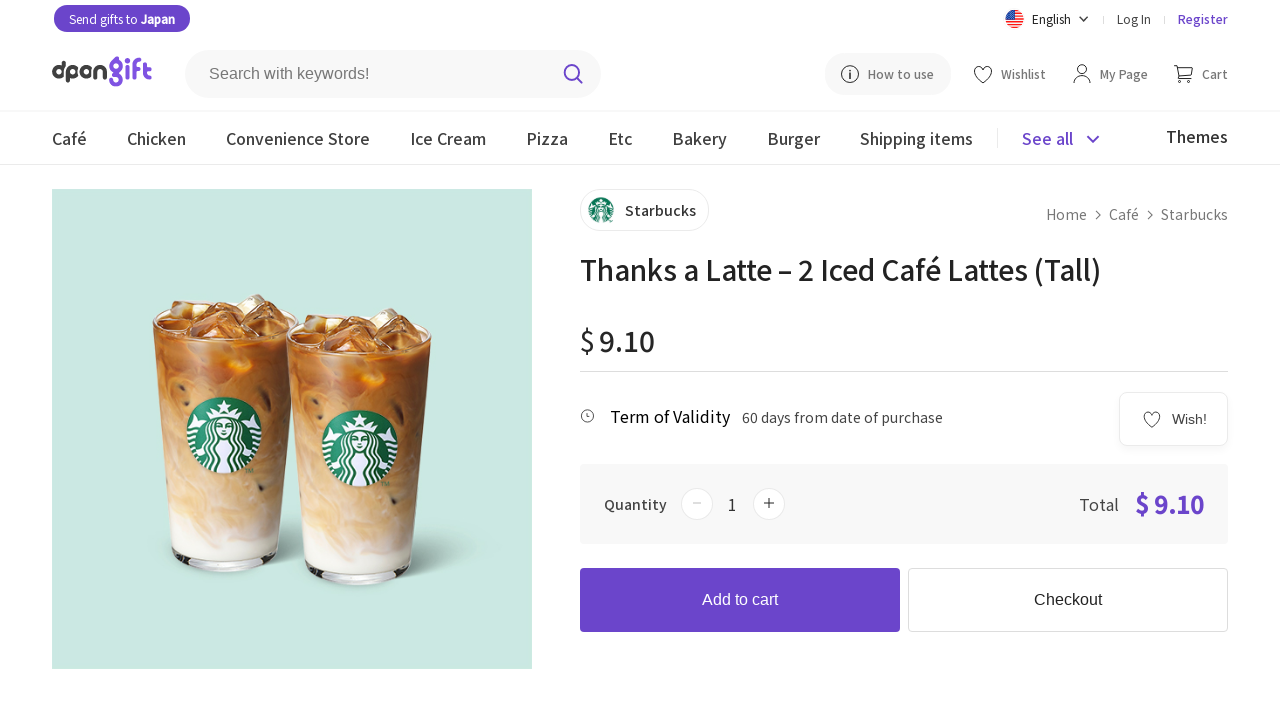

--- FILE ---
content_type: text/html; charset=utf-8
request_url: https://dpon.gift/en/shops/merchandise/3726/thanks-latte-set/
body_size: 13444
content:


<!DOCTYPE html>

<html lang="en">
<head>
  
  
    
      <!-- Google Tag Manager -->
      <script>(function(w,d,s,l,i){w[l]=w[l]||[];w[l].push({'gtm.start':
          new Date().getTime(),event:'gtm.js'});var f=d.getElementsByTagName(s)[0],
        j=d.createElement(s),dl=l!='dataLayer'?'&l='+l:'';j.async=true;j.src=
        'https://www.googletagmanager.com/gtm.js?id='+i+dl;f.parentNode.insertBefore(j,f);
      })(window,document,'script','dataLayer','GTM-N5DBMJ2');</script>
      <!-- End Google Tag Manager -->
    
    
    
  <script>
    window.dataLayer = window.dataLayer || [];

    dataLayer.push({
      "event": "view_item",
      "ecommerce": {
          "currency": "USD",
          "items": [{
              "item_id": "3726",
              "item_name": "Thanks a Latte – 2 Iced Café Lattes (Tall)",
              "item_brand": "Starbucks",
              "price": "9.10",
              "item_category": "cafe"
          }]
      }
    });


    // Add to cart
    function addToCart() {
      dataLayer.push({
        "event": "add_to_cart",
          "ecommerce": {
              "items": [{
                  "currency": "USD",
                  "item_id": "3726",
                  "item_name": "Thanks a Latte – 2 Iced Café Lattes (Tall)",
                  "item_brand": "Starbucks",
                  "price": "9.10",
                  "quantity": document.getElementById("cart_item_quantity").value,
                  "item_category": "cafe"
              }]
          }
      });
    }

    // Item checkout
    function checkoutNow () {
      dataLayer.push({
        "event": "begin_checkout",
        "ecommerce": {
            "items": [{
                "currencyCode": "USD",
                "item_id": "3726",
                "item_name": "Thanks a Latte – 2 Iced Café Lattes (Tall)",
                "item_brand": "Starbucks",
                "price": "9.10",
                "quantity": document.getElementById("cart_item_quantity").value,
                "item_category": "cafe"
            }]
        }
      });
    }
  </script>

  

  
  
    <meta charset="UTF-8">
    
    <meta name="viewport" content="width=device-width, initial-scale=1, viewport-fit=cover">
    
    
      <meta property="og:site_name" content="dponGift">
      <meta property="og:url" content="https://dpon.gift/en/shops/merchandise/3726/thanks-latte-set/">
      <meta property="og:type" content="website">
      
  <meta property="og:title" content="Send gifts to Korea, dponGift | Thanks a Latte – 2 Iced Café Lattes (Tall)">
  <meta property="og:description" content="Café > Starbucks > Thanks a Latte – 2 Iced Café Lattes (Tall) Can be purchased at dponGift">

      
	<meta property="og:image" content="https://imagecdn.dpon.gift/images/merchandises/%E1%84%84%E1%85%A2%E1%86%BC%E1%84%89%E1%85%B3%E1%84%8B%E1%85%A5%E1%84%85%E1%85%A1%E1%84%84%E1%85%A6%E1%84%89%E1%85%A6%E1%84%90%E1%85%B3.jpeg">
  <meta name="twitter:image:src" content="https://imagecdn.dpon.gift/images/merchandises/%E1%84%84%E1%85%A2%E1%86%BC%E1%84%89%E1%85%B3%E1%84%8B%E1%85%A5%E1%84%85%E1%85%A1%E1%84%84%E1%85%A6%E1%84%89%E1%85%A6%E1%84%90%E1%85%B3.jpeg">

    
    <meta name="theme-color" content="#ffffff">
    <meta name="format-detection" content="telephone=no">
    
  <meta name="description" content="Starbucks Thanks a Latte – 2 Iced Café Lattes (Tall) gifts can be sent easily through dponGift. Even if you do not know the phone number of your friends and family in Korea, you can send them gifts through email, KakaoTalk, Line, Facebook, and more.">

    
      <meta name="keywords" content="Gifts to Korea, Korea International Mail, Korea EMS, Korean-Japanese Couple, Korean Long Distance Couple, Korean Boyfriend, Korean Girlfriend, Present, Gift, Birthday" />
    
    
  
  
  <link rel="shortcut icon" href="/static/images/favicon.77938b1c6ded.ico"/>
  <link rel="apple-touch-icon" href="/static/images/apple-touch-icon.1ad3da0a14a4.png">
  <link rel="apple-touch-icon" sizes="76x76" href="/static/images/apple-touch-icon-76x76.c383e98dd5a2.png">
  <link rel="apple-touch-icon" sizes="120x120" href="/static/images/apple-touch-icon-120x120.275a0babaa4d.png">
  <link rel="apple-touch-icon" sizes="152x152" href="/static/images/apple-touch-icon-152x152.1ad3da0a14a4.png">
  <link rel="apple-touch-icon-precomposed" href="/static/images/apple-touch-icon-precomposed.1fe5195aaef4.png">
  <link rel="apple-touch-icon-precomposed" sizes="76x76" href="/static/images/apple-touch-icon-76x76-precomposed.c383e98dd5a2.png">
  <link rel="apple-touch-icon-precomposed" sizes="120x120" href="/static/images/apple-touch-icon-120x120-precomposed.275a0babaa4d.png">
  <link rel="apple-touch-icon-precomposed" sizes="152x152" href="/static/images/apple-touch-icon-152x152-precomposed.1ad3da0a14a4.png">
  <title>Send gifts to Korea, dponGift | Thanks a Latte – 2 Iced Café Lattes (Tall)</title>
  
    
      <link rel="stylesheet" href="https://fonts.googleapis.com/css2?family=Noto+Sans+JP:wght@400;500&family=Noto+Sans+KR:wght@400;500&display=swap">
      
      <link rel="stylesheet" href="/static/stylesheets/base.b19a56a53030.css">
      <link rel="stylesheet" href="/static/stylesheets/header.ae44850149dd.css">
      
  <link rel="stylesheet" href="/static/shops/stylesheets/merchandise.9ffa8ab13d9d.css">
  <link rel="stylesheet" href="/static/stylesheets/merch_grid.0d096c81c45f.css">
  <link rel="stylesheet" href="/static/stylesheets/jquery.toast.min.00aafc41c095.css">
    <link rel="stylesheet" href="/static/shops/stylesheets/swiper.min.c10e24a543dc.css">
    <script src="/static/shops/scripts/swiperjs.83d23a3f4e9c.js"></script>

    
    
      <script src="https://ajax.googleapis.com/ajax/libs/jquery/3.4.1/jquery.min.js"></script>
      
      
    
  
</head>

<body>

  
  
  <header class="merch-header">
    



  <link rel="stylesheet" href="https://cdnjs.cloudflare.com/ajax/libs/jquery-modal/0.9.1/jquery.modal.min.css" />


<div class="upper-header">
    <div class="upper-header-left">
        <a href="https://bit.ly/dpongift_kr" class="white rounded-button-header" target="_blank">
            Send gifts to <span class="bold">Japan</span>
        </a>
    </div>
  <div class="upper-header-right">
    <form action="/change_language/" id="language" class="header-lang" method="post">
      <input type="hidden" name="next" value="/en/shops/merchandise/3726/thanks-latte-set/">
      <input type="hidden" name="csrfmiddlewaretoken" value="MB4S0S7OWm3Tft7JB8T1zzpfYO078vpWyLNsPJfTUDLGrwW9mV2G42LNFnoiWktk">
      <select name="language" id="select-language" class="dropbtn" onchange="this.form.submit()" style="display: none;">
        
        
        
        
          <option value="ko" >
            한국어
          </option>
        
          <option value="ja" >
            日本語
          </option>
        
          <option value="en" selected="selected">
            English
          </option>
        
      </select>
    </form>

    <div class="lang-dropdown">
      <div id="lang-dropbtn" class="lang-dropbtn" onclick="toggleLangDropdown();">
        
          <img class="ic-lang" src="/static/images/ic-en.aaa6ebaa48db.svg" alt="English">
          <span>English</span>
          <img class="ic-arrow" src="/static/images/arrow.b6f3acac5ef8.svg" alt="dropdown">
        
      </div>
      <div id="lang-dropdown-content" class="lang-dropdown-content">
        <div class="lang-choice " onclick="selectElement('select-language', 0)">
          <img class="ic-lang" src="/static/images/ic-kor.826febae6d01.svg" alt="한국어">
          <span>한국어</span>
        </div>
        <div class="lang-choice " onclick="selectElement('select-language', 1);">
          <img class="ic-lang" src="/static/images/ic-jp.1991e329c72e.svg" alt="日本語">
          <span>日本語</span>
        </div>
        <div class="lang-choice hidden" onclick="selectElement('select-language', 2)">
          <img class="ic-lang" src="/static/images/ic-en.aaa6ebaa48db.svg" alt="English">
          <span>English</span>
        </div>
      </div>
    </div>
    <div class="header-line"></div>
    
      <a href="/en/accounts/login/?next=/en/shops/merchandise/3726/thanks-latte-set/">Log In</a>
      <div class="header-line"></div>
      <a class="reg-link" href="/en/accounts/signup/">Register</a>
    
  </div>
</div>

<div class="middle-header">
  <a href="/en/">
    <img class="header-logo" src="/static/images/dpon-gift-logo.6f73cf970da2.svg" alt="logo">
  </a>

  <div class="search-div">
    <form action="/en/shops/search/" method="get" class="header-search">
      <label for="search-keywords"></label>
      <input type="text" name="keywords" id="search-keywords" class="search-keywords" placeholder="Search with keywords!">
      <input id="search-btn" type="image" src="/static/images/search.8bcfa6492fe5.svg" class="search-img" alt="Search">
    </form>
  </div>

  <div class="middle-header-right">
    <a class="how-use-anc" href="/en/usage_information/">
      <img class="guide-img" src="/static/images/guide.425b9874bf5b.svg" alt="How to use">
      <span>How to use</span>
    </a>
    
      <a href="/en/accounts/login/?next=/en/shops/merchandise/3726/thanks-latte-set/">
        <img src="/static/images/wishlist.85e6b9cfdf45.svg" alt="Wishlist">
        <span class="middle-header-txt">Wishlist</span>
      </a>
    

    <a href="/en/users/">
      <img class="my-page-img" src="/static/images/mypage.b32e393d47e3.svg" alt="My Page">
      <span class="middle-header-txt">My Page</span>
    </a>

    <a href="/en/carts/items/">
      <img class="cart-img" src="/static/images/cart.69ddd3167406.svg" alt="Cart">
      <span class="middle-header-txt ">Cart</span>
      
      </a>
      
  </div>
</div>

    


<div class="mobile-header-top">
  <img class="ic-back" src="/static/images/ic-back.0d752a409aec.svg" alt="Back" onclick="goBack();">
  <div class="mobile-header-top-r">
    <img src="/static/images/search-black.e00803eba9fd.svg" class="mobile-merch-search" alt="Search"
       onclick="document.getElementById('mobile-searchbar-div').classList.toggle('show-search');document.body.classList.toggle('big-pad-body');">
    <a href="/en/carts/items/">
      <img class="mobile-cart-img" src="/static/images/shopping-cart-m.954f3987acbf.svg" alt="Cart">
      
    </a>
    <a href="#menu-modal" rel="modal:open">
      <img class="ic-menu" src="/static/images/ic-menu.a6f2a529ac8d.svg" alt="Menu">
    </a>
  </div>
</div>
    


<div id="mobile-searchbar-div" class="mobile-searchbar-div">
  <input id="mobile-searchbar" class="mobile-searchbar" placeholder="Search with keywords!"
         onkeydown="document.getElementById('search-keywords').value = this.value;
                    if (event.keyCode == 13)
                    document.getElementById('search-btn').click();">
  <img src="/static/images/search.8bcfa6492fe5.svg" class="mobile-search-ic" alt="Search"
        onclick="document.getElementById('search-keywords').value = document.getElementById('mobile-searchbar').value;document.getElementById('search-btn').click();">
</div>

<div class="lower-header mobile-header-cat">
  <div class="lower-inner-header">
    
      <a id="header-cafe" href="/en/shops/merchandises/cafe/" class="header-cat">
        <div class="cat-div">Café</div>
      </a>
    
      <a id="header-chicken" href="/en/shops/merchandises/chicken/" class="header-cat">
        <div class="cat-div">Chicken</div>
      </a>
    
      <a id="header-convenience-store" href="/en/shops/merchandises/convenience-store/" class="header-cat">
        <div class="cat-div">Convenience Store</div>
      </a>
    
      <a id="header-ice-cream" href="/en/shops/merchandises/ice-cream/" class="header-cat">
        <div class="cat-div">Ice Cream</div>
      </a>
    
      <a id="header-pizza" href="/en/shops/merchandises/pizza/" class="header-cat">
        <div class="cat-div">Pizza</div>
      </a>
    
      <a id="header-restaurants" href="/en/shops/merchandises/restaurants/" class="header-cat">
        <div class="cat-div">Etc</div>
      </a>
    
      <a id="header-bakery" href="/en/shops/merchandises/bakery/" class="header-cat">
        <div class="cat-div">Bakery</div>
      </a>
    
      <a id="header-buger" href="/en/shops/merchandises/buger/" class="header-cat">
        <div class="cat-div">Burger</div>
      </a>
    
   
      <a id="header-" href="/en/shops/shipping-merchandises/" class="header-cat">
          <div class="cat-div">Shipping items</div>
      </a>
  
      <div class="see-all-line"></div>
    <div class="header-all-btn" onclick="seeAllToggle();">
      <span id="see-all" class="see-all">See all</span>
      <img id="all-cat-img" class="all-cat-img" src="/static/images/caret-primary.a0f55e092795.svg" alt="See all">
    </div>
      <div class="lower-header-right">
          <a href="/en/shops/themes/">
              <span class="header-themes">Themes</span>
          </a>
      </div>
  </div>
</div>

<div id="all-cat-brand" class="header-see-all" style="display: none;">
  <div class="header-see-all-inner">
    
      <div class="all-cat">
        <a href="/en/shops/merchandises/cafe/" class="all-cat-title">
          Café
          <img src="/static/images/arrow.b6f3acac5ef8.svg" alt="Café">
        </a>
        
          <a href="/en/shops/merchandises/cafe/2/starbucks/" class="all-cat-brand">Starbucks</a>
        
          <a href="/en/shops/merchandises/cafe/109/ediya-coffee/" class="all-cat-brand">Ediya Coffee</a>
        
          <a href="/en/shops/merchandises/cafe/36/twosome-place/" class="all-cat-brand">Twosome Place</a>
        
          <a href="/en/shops/merchandises/cafe/123/paiks-coffee/" class="all-cat-brand">PAIK’S COFFEE</a>
        
          <a href="/en/shops/merchandises/cafe/140/compose-coffee/" class="all-cat-brand">Compose Coffee</a>
        
      </div>
    
      <div class="all-cat">
        <a href="/en/shops/merchandises/chicken/" class="all-cat-title">
          Chicken
          <img src="/static/images/arrow.b6f3acac5ef8.svg" alt="Chicken">
        </a>
        
          <a href="/en/shops/merchandises/chicken/98/bbq/" class="all-cat-brand">BBQ</a>
        
          <a href="/en/shops/merchandises/chicken/101/bhc/" class="all-cat-brand">BHC</a>
        
      </div>
    
      <div class="all-cat">
        <a href="/en/shops/merchandises/convenience-store/" class="all-cat-title">
          Convenience Store
          <img src="/static/images/arrow.b6f3acac5ef8.svg" alt="Convenience Store">
        </a>
        
          <a href="/en/shops/merchandises/convenience-store/16/gs25/" class="all-cat-brand">GS25</a>
        
          <a href="/en/shops/merchandises/convenience-store/81/cu/" class="all-cat-brand">CU</a>
        
          <a href="/en/shops/merchandises/convenience-store/128/gs25v/" class="all-cat-brand">GS25 (Gift Voucher)</a>
        
          <a href="/en/shops/merchandises/convenience-store/20/emart24/" class="all-cat-brand">Emart24</a>
        
          <a href="/en/shops/merchandises/convenience-store/129/cugift-voucher/" class="all-cat-brand">CU(Gift Voucher)</a>
        
          <a href="/en/shops/merchandises/convenience-store/133/lotte-mart/" class="all-cat-brand">Lotte Mart</a>
        
      </div>
    
      <div class="all-cat">
        <a href="/en/shops/merchandises/ice-cream/" class="all-cat-title">
          Ice Cream
          <img src="/static/images/arrow.b6f3acac5ef8.svg" alt="Ice Cream">
        </a>
        
          <a href="/en/shops/merchandises/ice-cream/5/baskin-robbins/" class="all-cat-brand">Baskin Robbins</a>
        
          <a href="/en/shops/merchandises/ice-cream/31/sulbing/" class="all-cat-brand">Sulbing</a>
        
      </div>
    
      <div class="all-cat">
        <a href="/en/shops/merchandises/pizza/" class="all-cat-title">
          Pizza
          <img src="/static/images/arrow.b6f3acac5ef8.svg" alt="Pizza">
        </a>
        
          <a href="/en/shops/merchandises/pizza/92/pizzahut/" class="all-cat-brand">PizzaHut</a>
        
      </div>
    
      <div class="all-cat">
        <a href="/en/shops/merchandises/restaurants/" class="all-cat-title">
          Etc
          <img src="/static/images/arrow.b6f3acac5ef8.svg" alt="Etc">
        </a>
        
          <a href="/en/shops/merchandises/restaurants/84/kyobobook/" class="all-cat-brand">KyoboBook</a>
        
          <a href="/en/shops/merchandises/restaurants/33/outback-steakhouse/" class="all-cat-brand">OUTBACK</a>
        
          <a href="/en/shops/merchandises/restaurants/134/olive-young/" class="all-cat-brand">OLIVE YOUNG</a>
        
          <a href="/en/shops/merchandises/restaurants/139/shinsegae-duty-free/" class="all-cat-brand">Shinsegae Duty Free</a>
        
      </div>
    
      <div class="all-cat">
        <a href="/en/shops/merchandises/bakery/" class="all-cat-title">
          Bakery
          <img src="/static/images/arrow.b6f3acac5ef8.svg" alt="Bakery">
        </a>
        
          <a href="/en/shops/merchandises/bakery/67/paris-baguette/" class="all-cat-brand">Paris Baguette</a>
        
          <a href="/en/shops/merchandises/bakery/71/tous-les-jours1/" class="all-cat-brand">Tous Les Jours</a>
        
          <a href="/en/shops/merchandises/bakery/32/krispy-kreme/" class="all-cat-brand">Krispy Kreme</a>
        
      </div>
    
      <div class="all-cat">
        <a href="/en/shops/merchandises/buger/" class="all-cat-title">
          Burger
          <img src="/static/images/arrow.b6f3acac5ef8.svg" alt="Burger">
        </a>
        
          <a href="/en/shops/merchandises/buger/108/lotteria/" class="all-cat-brand">Lotteria</a>
        
          <a href="/en/shops/merchandises/buger/82/burger-king/" class="all-cat-brand">Burger King</a>
        
      </div>
    
    <div class="all-cat-close"  onclick="seeAllToggle();">
      <img src="/static/images/ic-close.037d8041beb2.svg" alt="Close">
    </div>
  </div>
</div>

<!-- Modal -->
<div id="menu-modal" class="menu-modal modal">
  <a href="#" onclick="$.modal.getCurrent().close();">
    <img class="ic-close-white" src="/static/images/ic-close-white.b410678e2f62.svg" alt="Close">
  </a>
  <div>
    
      <a class="mob-menu-top-link" href="/en/accounts/login/?next=/en/shops/merchandise/3726/thanks-latte-set/">
        <img class="mob-menu-ic" src="/static/images/mypage.b32e393d47e3.svg" alt="Log In">
        Log In
      </a>
    
    <a class="mob-menu-top-link" href="/en/carts/items/">
      <img class="mob-menu-ic" src="/static/images/cart.69ddd3167406.svg" alt="Cart">
      Cart
      
    </a>
    
      <a class="mob-menu-top-link" href="/en/accounts/login/?next=/en/shops/merchandise/3726/thanks-latte-set/">
        <img src="/static/images/wishlist.85e6b9cfdf45.svg" alt="Wishlist">
        Wishlist
      </a>
    
    <a class="mob-menu-top-link" href="/en/usage_information/">
      <img class="mob-menu-ic" src="/static/images/guide.425b9874bf5b.svg" alt="How to use">
      How to use
    </a>
  </div>
  <div class="menu-line"></div>
  <div>
    <a class="mob-menu-2nd-link" href="/en/">
      Go to home page
      <img src="/static/images/menu-arrow.7ed15c3ddd5d.svg" alt="Go to home page">
    </a>      
    <a class="mob-menu-2nd-link" href="/en/shops/brands/">
      See by brand
      <img  src="/static/images/menu-arrow.7ed15c3ddd5d.svg" alt="See by brand">
    </a>
      <a class="mob-menu-2nd-link" href="/en/shops/themes/">
          See by theme
          <img  src="/static/images/menu-arrow.7ed15c3ddd5d.svg" alt="See by theme">
      </a>
  </div>
  <div class="menu-line"></div>
  <div>
    
      <div class="all-cat">
        <div class="all-cat-title" onclick="rotMobArrow('cafe');">
          Café
          <img id="cafe-arrow" src="/static/images/arrow.b6f3acac5ef8.svg" alt="Café">
        </div>
        <div id="cafe-fold" style="display:none;">
          <a href="/en/shops/merchandises/cafe/" class="cat-fold">
            All brands
          </a>
          
            <a href="/en/shops/merchandises/cafe/2/starbucks/" class="cat-fold">Starbucks</a>
          
            <a href="/en/shops/merchandises/cafe/109/ediya-coffee/" class="cat-fold">Ediya Coffee</a>
          
            <a href="/en/shops/merchandises/cafe/36/twosome-place/" class="cat-fold">Twosome Place</a>
          
            <a href="/en/shops/merchandises/cafe/123/paiks-coffee/" class="cat-fold">PAIK’S COFFEE</a>
          
            <a href="/en/shops/merchandises/cafe/140/compose-coffee/" class="cat-fold">Compose Coffee</a>
          
        </div>
      </div>
    
      <div class="all-cat">
        <div class="all-cat-title" onclick="rotMobArrow('chicken');">
          Chicken
          <img id="chicken-arrow" src="/static/images/arrow.b6f3acac5ef8.svg" alt="Chicken">
        </div>
        <div id="chicken-fold" style="display:none;">
          <a href="/en/shops/merchandises/chicken/" class="cat-fold">
            All brands
          </a>
          
            <a href="/en/shops/merchandises/chicken/98/bbq/" class="cat-fold">BBQ</a>
          
            <a href="/en/shops/merchandises/chicken/101/bhc/" class="cat-fold">BHC</a>
          
        </div>
      </div>
    
      <div class="all-cat">
        <div class="all-cat-title" onclick="rotMobArrow('convenience-store');">
          Convenience Store
          <img id="convenience-store-arrow" src="/static/images/arrow.b6f3acac5ef8.svg" alt="Convenience Store">
        </div>
        <div id="convenience-store-fold" style="display:none;">
          <a href="/en/shops/merchandises/convenience-store/" class="cat-fold">
            All brands
          </a>
          
            <a href="/en/shops/merchandises/convenience-store/16/gs25/" class="cat-fold">GS25</a>
          
            <a href="/en/shops/merchandises/convenience-store/81/cu/" class="cat-fold">CU</a>
          
            <a href="/en/shops/merchandises/convenience-store/128/gs25v/" class="cat-fold">GS25 (Gift Voucher)</a>
          
            <a href="/en/shops/merchandises/convenience-store/20/emart24/" class="cat-fold">Emart24</a>
          
            <a href="/en/shops/merchandises/convenience-store/129/cugift-voucher/" class="cat-fold">CU(Gift Voucher)</a>
          
            <a href="/en/shops/merchandises/convenience-store/133/lotte-mart/" class="cat-fold">Lotte Mart</a>
          
        </div>
      </div>
    
      <div class="all-cat">
        <div class="all-cat-title" onclick="rotMobArrow('ice-cream');">
          Ice Cream
          <img id="ice-cream-arrow" src="/static/images/arrow.b6f3acac5ef8.svg" alt="Ice Cream">
        </div>
        <div id="ice-cream-fold" style="display:none;">
          <a href="/en/shops/merchandises/ice-cream/" class="cat-fold">
            All brands
          </a>
          
            <a href="/en/shops/merchandises/ice-cream/5/baskin-robbins/" class="cat-fold">Baskin Robbins</a>
          
            <a href="/en/shops/merchandises/ice-cream/31/sulbing/" class="cat-fold">Sulbing</a>
          
        </div>
      </div>
    
      <div class="all-cat">
        <div class="all-cat-title" onclick="rotMobArrow('pizza');">
          Pizza
          <img id="pizza-arrow" src="/static/images/arrow.b6f3acac5ef8.svg" alt="Pizza">
        </div>
        <div id="pizza-fold" style="display:none;">
          <a href="/en/shops/merchandises/pizza/" class="cat-fold">
            All brands
          </a>
          
            <a href="/en/shops/merchandises/pizza/92/pizzahut/" class="cat-fold">PizzaHut</a>
          
        </div>
      </div>
    
      <div class="all-cat">
        <div class="all-cat-title" onclick="rotMobArrow('restaurants');">
          Etc
          <img id="restaurants-arrow" src="/static/images/arrow.b6f3acac5ef8.svg" alt="Etc">
        </div>
        <div id="restaurants-fold" style="display:none;">
          <a href="/en/shops/merchandises/restaurants/" class="cat-fold">
            All brands
          </a>
          
            <a href="/en/shops/merchandises/restaurants/84/kyobobook/" class="cat-fold">KyoboBook</a>
          
            <a href="/en/shops/merchandises/restaurants/33/outback-steakhouse/" class="cat-fold">OUTBACK</a>
          
            <a href="/en/shops/merchandises/restaurants/134/olive-young/" class="cat-fold">OLIVE YOUNG</a>
          
            <a href="/en/shops/merchandises/restaurants/139/shinsegae-duty-free/" class="cat-fold">Shinsegae Duty Free</a>
          
        </div>
      </div>
    
      <div class="all-cat">
        <div class="all-cat-title" onclick="rotMobArrow('bakery');">
          Bakery
          <img id="bakery-arrow" src="/static/images/arrow.b6f3acac5ef8.svg" alt="Bakery">
        </div>
        <div id="bakery-fold" style="display:none;">
          <a href="/en/shops/merchandises/bakery/" class="cat-fold">
            All brands
          </a>
          
            <a href="/en/shops/merchandises/bakery/67/paris-baguette/" class="cat-fold">Paris Baguette</a>
          
            <a href="/en/shops/merchandises/bakery/71/tous-les-jours1/" class="cat-fold">Tous Les Jours</a>
          
            <a href="/en/shops/merchandises/bakery/32/krispy-kreme/" class="cat-fold">Krispy Kreme</a>
          
        </div>
      </div>
    
      <div class="all-cat">
        <div class="all-cat-title" onclick="rotMobArrow('buger');">
          Burger
          <img id="buger-arrow" src="/static/images/arrow.b6f3acac5ef8.svg" alt="Burger">
        </div>
        <div id="buger-fold" style="display:none;">
          <a href="/en/shops/merchandises/buger/" class="cat-fold">
            All brands
          </a>
          
            <a href="/en/shops/merchandises/buger/108/lotteria/" class="cat-fold">Lotteria</a>
          
            <a href="/en/shops/merchandises/buger/82/burger-king/" class="cat-fold">Burger King</a>
          
        </div>
      </div>
    
  
      <div class="all-cat">
          <div class="all-cat-title" onclick="rotMobArrow('shipping-items');">
              Shipping items
              <img id="shipping-items-arrow" src="/static/images/arrow.b6f3acac5ef8.svg" alt="shipping-items-arrow">
          </div>
          <div id="shipping-items-fold" style="display:none;">
              <a href="/en/shops/shipping-merchandises/" class="cat-fold">
                  All
              </a>
              
                  <a href="/en/shops/shipping-merchandises/food/" class="cat-fold">Food &amp; Beverages</a>
              
                  <a href="/en/shops/shipping-merchandises/department/" class="cat-fold">Department</a>
              
                  <a href="/en/shops/shipping-merchandises/cosmetics/" class="cat-fold">Cosmetics</a>
              
                  <a href="/en/shops/shipping-merchandises/household-goods/" class="cat-fold">Household</a>
              
                  <a href="/en/shops/shipping-merchandises/flower/" class="cat-fold">flower</a>
              
          </div>
      </div>
  
  </div>
  <div class="menu-line"></div>
  <div class="mob-lang-btn">
    <div class="mob-lang-choice" onclick="selectElement('select-language', 0)">
      <img class="ic-lang" src="/static/images/ic-kor.826febae6d01.svg" alt="한국어">
      한국어
    </div>
    <div class="mob-lang-choice" onclick="selectElement('select-language', 1);">
      <img class="ic-lang" src="/static/images/ic-jp.1991e329c72e.svg" alt="日本語">
      日本語
    </div>
    <div class="mob-lang-choice" onclick="selectElement('select-language', 2)">
      <img class="ic-lang" src="/static/images/ic-en.aaa6ebaa48db.svg" alt="English">
      English
    </div>
  </div>
  <div class="mob-menu-end">
      <div class="mob-npay">
        <a href="https://bit.ly/dpongift_kr" class="white rounded-button" target="_blank">Send gifts to <span class="bold">Japan</span></a>
    </div>
    
      <a class="mob-log-sign" href="/en/accounts/signup/">Register</a>
    
  </div>
</div>

<!-- jQuery Modal -->
<script src="https://cdnjs.cloudflare.com/ajax/libs/jquery-modal/0.9.1/jquery.modal.min.js"></script>
<script>
  // If history exists, go back 1. If not, go to the brand merch list page
  function goBack() {
    if (window.history.length > 1) {
      window.history.back();
    } else {
      window.location.href = "/en/shops/merchandises/cafe/2/starbucks/";
    }
  }

  let lastOpened;

  // Toggle folded brands and rotate arrow in mobile menu modal
  function toggleMobileCat(id) {
    $("#" + id + "-fold").toggle();
    $("#" + id + "-arrow").toggleClass("rot-mob-arrow");
  }

  function rotMobArrow(slug) {
    if (slug == lastOpened) {
      // Close lastOpened
      toggleMobileCat(lastOpened);

      // Empty lastOpened
      lastOpened = "";
    } else {
      // Close lastOpened
      toggleMobileCat(lastOpened);

      // Open slug
      toggleMobileCat(slug);

      // Save slug in lastOpened
      lastOpened = slug;
    }
  }
</script>

  </header>

  
  
  <section class="page-max">
    <div class="merch-img-div">
    
        <div class="merch-img-wrap">
      
      
        
            <img class="merch-img" src="https://imagecdn.dpon.gift/images/merchandises/%E1%84%84%E1%85%A2%E1%86%BC%E1%84%89%E1%85%B3%E1%84%8B%E1%85%A5%E1%84%85%E1%85%A1%E1%84%84%E1%85%A6%E1%84%89%E1%85%A6%E1%84%90%E1%85%B3.jpeg" alt="Thanks a Latte – 2 Iced Café Lattes (Tall)" height="470" width="470">
        
        </div>
    </div>

    <div class="merch-info-div">
      <a class="brand-div" href="/en/shops/merchandises/cafe/2/starbucks/">
        <img class="brand-img" src="https://imagecdn.dpon.gift/thumbnails/brands/starbucks_logo.jpg" alt="Starbucks">
        <span class="brand-txt">Starbucks</span>
      </a>
      <div class="breadcrumbs">
        <a href="/en/">Home</a>
        <img class="crumb-arrow" src="/static/images/grey-arrow.cf032830463c.svg" alt="Arrow">
        <a href="/en/shops/merchandises/cafe/">Café</a>
        <img class="crumb-arrow" src="/static/images/grey-arrow.cf032830463c.svg" alt="Arrow">
        <a href="/en/shops/merchandises/cafe/2/starbucks/">Starbucks</a>
      </div>

      <h1 class="merch-name">Thanks a Latte – 2 Iced Café Lattes (Tall)</h1>
      
      
        <p class="merch-hashtag">
          
        </p>
      

      <div class="price-div">
        <span id="curr-sym" class="curr-sym">$</span>
        <span id="merch-price" class="merch-price">9.10</span>
        
      </div>
      <div class="valid-box">
        <div class="share-wish-div">
          
            <button class="merch-wish-btn" onclick="window.location.href = '/en/accounts/login/?next=/en/shops/merchandise/3726/thanks-latte-set/';">
              <img src="/static/images/wishlist.85e6b9cfdf45.svg" alt="Wish!">
              <span>Wish!</span>
            </button>
          
          <div class="share-vert-line hidden share-api"></div>
          <div class="share-btn share-api hidden"
              onclick="shareAPI('[dponGift] Thanks a Latte – 2 Iced Café Lattes (Tall)', 'https://dpon.gift/en/shops/merchandise/3726/thanks-latte-set/');">
            <img class="ic-sns" src="/static/images/share.de2f224748c6.svg" alt="Share">
            <span>Share</span>
          </div>
          <div id="webview-share" class="share-btn hidden"
              onclick="showAndroidShareDialog('[dponGift]', 'Thanks a Latte – 2 Iced Café Lattes (Tall)', 'https://dpon.gift/en/shops/merchandise/3726/thanks-latte-set/');">
            <img class="ic-sns" src="/static/images/share.de2f224748c6.svg" alt="Share">
            <span>Share</span>
          </div>
        </div>
          <div>
              
                  <img class="merch-valid-img" src="/static/images/expiry-date.4e8e7f8bb42d.svg" alt="Term of Validity">
                  <span class="merch-valid">Term of Validity</span>
                  <span class="merch-valid-txt">60 days from date of purchase</span>
              
              <span id="max-qty" class="hidden">5</span>
          </div>
      </div>

      <div class="info-total">
        <form action="/en/carts/items/add/" method="post" autocomplete="off">
          <div class="qty-total">
            <span class="qty-txt">Quantity</span>
            <div class="number-input">
              <button onclick="stickyMinus()">
                <img id="minus-1" class="minus" src="/static/images/minus-grey.101f10b699eb.svg" alt="minus">
              </button>
              <input type="number" name="quantity" value="1" min="1" max="5" required id="cart_item_quantity">
              <button onclick="stickyPlus();">
                <img id="plus-1" class="plus" src="/static/images/plus.bfdfdd903734.svg" alt="plus">
              </button>
            </div>
            <div class="show-total">
              <span class="price-total-txt">Total</span>
              <span id="price-total-num">$ 9.10</span>
            </div>
          </div>
          <input type="hidden" name="merchandise" value="3726" readonly id="cart_item_merchandise">
          <input type="hidden" name="is_update_quantity" value="False" readonly id="cart_item_is_update_quantity">
          <input type="hidden" name="csrfmiddlewaretoken" value="MB4S0S7OWm3Tft7JB8T1zzpfYO078vpWyLNsPJfTUDLGrwW9mV2G42LNFnoiWktk">
          <div class="info-btn-div">
            
              <button id="add_cart" class="info-btns put-cart-btn" type="submit" formaction="/en/carts/items/add/"
                      onclick="addToCart();">
                Add to cart
              </button>
              
                <button id="checkout" class="info-btns checkout-btn" onclick="window.location.href = '/en/accounts/login/?next=/en/shops/merchandise/3726/thanks-latte-set/';">Checkout</button>
              
            
          </div>
        </form>
      </div>
    </div>
  </section>

  <section class="merch-desc-div">
    <article class="merch-spec-article">
      
        <div class="merch-spec-desc">
          <h2 class="merch-spec">Merchandise description</h2>
          <p class="merch-spec-sub">Description</p>
          <p class="merch-spec-txt">You can exchange it for another drink at the same price or pay an additional fee if the price is higher.</p>
        </div>
      

      <div class="merch-spec-warn">
        <h2 class="merch-spec">Notice</h2>
        <p class="merch-spec-txt">[Mobile Coupon Usage Guide]<br>- After paying at least 60% of the amount listed in this offer at checkout in store, the remaining balance will be charged to the Starbucks Card on file in your account or to a Starbucks Card you have. If you don&#x27;t have a Starbucks Card, you can get a Starbucks Card to charge your balance (not available at all stores). <br>- Stores not allowed-special stores and stores in the US military base<br>Yongsan Eighth United States Army, Yongsan Townhouse, Osan Air Base, Pyeongtaek Humphrey, Pyeongtaek Humphrey Troop Mall, Pyeongtaek Humphrey Main Mall Store, Daegu Camp Walker, Gunsan Air Base, Camp Carroll, Camp Casey, Ocean World Branch Ocean World Entrance, Seorak Waterpia<br>-Please note that coupons purchased through locations or routes outside the authorized retailer or in posession in other ways may be prohibited or restricted from normal use (including refunds, retransmissions, etc.).<br>-This coupon can be exchanged for another product, but the payment amount must be greater than the price of the product.<br>-The above image may be different from the actual image.<br>- Once the amount certificate is registered in the application, it is used and is non-refundable.<br>-Please note that accumulating stars with Starbucks Cards is not applicable to the coupon transaction.</p>
        <p class="merch-spec-sub">Refunds and Cancelations</p>
        
          <p class="merch-spec-txt">
            This product cannot be extended or refunded.
          </p>
        
          
      </div>

      <div class="merch-spec-contact">
        <p class="merch-spec-sub">Inquiries</p>
        <div class="contact-info">
          <img class="contact-icon" src="/static/images/contact-email.d97f2b556244.svg" alt="contact email">
          <span class="contact-txt">E-mail: support@dpon.gift</span><br>
        </div>
        <div class="contact-info">
          <img class="contact-icon" src="/static/images/contact-time.132aa951822a.svg" alt="contact time">
          <span class="contact-txt">Operating hours: 10:00 ~ 18:00 </span>
        </div>
      </div>

      
        <div class="merch-about-brand">
          <div class="brand-main">
            <a href="/en/shops/merchandises/cafe/2/starbucks/">
              <img class="brand-thumb" src="https://imagecdn.dpon.gift/thumbnails/brands/starbucks_logo.jpg" alt="Starbucks">
            </a>
            <p class="brand-name">Starbucks</p>
            <p class="brand-url">https://www.istarbucks.co.kr/</p>
            <a href="/en/shops/merchandises/cafe/2/starbucks/" class="brand-all">
              <span>See all products from this brand</span>
              <img class="brand-all-img" src="/static/images/purple-arrow.c12d97a6b1a5.svg" alt="See all products from this brand">
            </a>
          </div>
          <p class="brand-desc">Starbucks was born in 1971 in Seattle, United States as a coffee shop. Now it is the world&#x27;s largest multinational coffee shop. A total of 23,187 stores are being operated in 64 countries. The original roasted beans are packaged and delivered in a unique way, providing a high quality coffee flavor.</p>
          
          
        </div>
      
    </article>
    <article class="sticky-total-div ">
      <div>
        <h3 class="sticky-brand">Starbucks</h3>
        <p class="sticky-name">Thanks a Latte – 2 Iced Café Lattes (Tall)</p>
        <span class="sticky-price">$ 9.10</span>
        
      </div>
      <div>
        <span class="sticky-qty-txt">Quantity</span>
        <div class="number-input sticky-num-input">
          <button onclick="stickyMinus();">
            <img id="minus-2" class="minus" src="/static/images/minus-grey.101f10b699eb.svg" alt="minus">
          </button>
          <input type="number" id="sticky-qty" min="1" max="5">
          <button onclick="stickyPlus();">
            <img id="plus-2" class="plus" src="/static/images/plus.bfdfdd903734.svg" alt="plus">
          </button>
        </div><br>
        <span class="sticky-total-txt">Total </span>
        <span id="sticky-total-num" class="sticky-total-num">$ 9.10</span>
        
          <button class="info-btns sticky-btns put-cart-btn" onclick="document.getElementById('add_cart').click();">Add to cart</button>
          <button class="info-btns sticky-btns checkout-btn" onclick="document.getElementById('checkout').click();">Checkout</button>
        
      </div>
    </article>
  </section>

  <section class="similar-merch">
    <h2 class="similar-merch-title">Similar Merchandises</h2>
    <div class="merch-grid-cont">
      
        



<div class="merch-grid">
  <a href="/en/shops/merchandise/5718/cafe-latte-hottake-out/">
    <div class="sale-badge-div">
      
      <img class="merch-grid-img" src="https://imagecdn.dpon.gift/thumbnails/merchandises/compose_coffee_%EC%B9%B4%ED%8E%98%EB%9D%BC%EB%96%BCHotTAKE-OUT.jpg" alt="Cafe Latte (Hot)(TAKE-OUT)" height="254" width="254">
    </div>
    <div>
      <h2 class="merch-grid-brand">Compose Coffee</h2>
      <p class="merch-grid-name">Cafe Latte (Hot)(TAKE-OUT)</p>
      
        <p class="merch-grid-price">$ 2.55</p>
      
    </div>
  </a>
</div>
      
        



<div class="merch-grid">
  <a href="/en/shops/merchandise/4999/toffee-nut-latte-hot/">
    <div class="sale-badge-div">
      
      <img class="merch-grid-img" src="https://imagecdn.dpon.gift/thumbnails/merchandises/%EB%B9%BD%EB%8B%A4%EB%B0%A9_%ED%86%A0%ED%94%BC%EB%84%9B%EB%9D%BC%EB%96%BCHOT.jpg" alt="Toffee Nut Latte (Hot)" height="254" width="254">
    </div>
    <div>
      <h2 class="merch-grid-brand">PAIK’S COFFEE</h2>
      <p class="merch-grid-name">Toffee Nut Latte (Hot)</p>
      
        <p class="merch-grid-price">$ 3.10</p>
      
    </div>
  </a>
</div>
      
        



<div class="merch-grid">
  <a href="/en/shops/merchandise/4984/green-tea-fax-chino-basic/">
    <div class="sale-badge-div">
      
      <img class="merch-grid-img" src="https://imagecdn.dpon.gift/thumbnails/merchandises/%EB%B9%BD%EB%8B%A4%EB%B0%A9_%EB%85%B9%EC%B0%A8%EB%B9%BD%EC%8A%A4%EC%B9%98%EB%85%B8%EB%B2%A0%EC%9D%B4%EC%A7%81.jpg" alt="Green Tea Fax Chino (Basic)" height="254" width="254">
    </div>
    <div>
      <h2 class="merch-grid-brand">PAIK’S COFFEE</h2>
      <p class="merch-grid-name">Green Tea Fax Chino (Basic)</p>
      
        <p class="merch-grid-price">$ 3.50</p>
      
    </div>
  </a>
</div>
      
        



<div class="merch-grid">
  <a href="/en/shops/merchandise/5738/decaf-cold-brew-latte-hottake-out/">
    <div class="sale-badge-div">
      
      <img class="merch-grid-img" src="https://imagecdn.dpon.gift/thumbnails/merchandises/compose_coffee_%EB%94%94%EC%B9%B4%ED%8E%98%EC%9D%B8_%EC%BD%9C%EB%93%9C%EB%B8%8C%EB%A3%A8%EB%9D%BC%EB%96%BCHotTAKE-OUT.jpg" alt="Decaf Cold Brew Latte (Hot)(TAKE-OUT)" height="254" width="254">
    </div>
    <div>
      <h2 class="merch-grid-brand">Compose Coffee</h2>
      <p class="merch-grid-name">Decaf Cold Brew Latte (Hot)(TAKE-OUT)</p>
      
        <p class="merch-grid-price">$ 3.50</p>
      
    </div>
  </a>
</div>
      
    </div>
  </section>

  
  <div class="hidden">
    <p id="req-headers-mer"></p>
  </div>

  
  
    


<footer class="footer-full">
  <div class="footer-top">
    <a href="/en/terms_and_conditions/" class="footer-links">Terms and Conditions</a>
    <span class="footer-links-dot">·</span>
    <a href="/en/privacy_policy/" class="footer-links">Privacy Policy</a>
    <span class="footer-links-dot">·</span>
    <a href="/en/usage_information/" class="footer-links">Usage Information</a>
    <div class="footer-top-right">
      
        <a href="https://www.facebook.com/dpongift/" target="_blank">
          <img class="footer-social" src="/static/images/ic-fb.577e30476be8.svg" alt="Facebook">
        </a>
        <a href="https://www.instagram.com/dpongift/" target="_blank">
          <img class="footer-social" src="/static/images/ic-insta.3607c423f7e1.svg" alt="Instagram">
        </a>
        <a href="https://dpongift.tistory.com/" target="_blank">
          <img class="footer-social" src="/static/images/ic-blog.3a1b1c1a7340.svg" alt="Blog">
        </a>
      
    </div>
  </div>
  <div class="footer-bottom">
    <div class="footer-company-info">
      <p class="footer-dcenty">Information</p>
      <p class="footer-contact">
        Email: support@dpon.gift<br>
        Korea : Business Registration Number: 356-87-00428<br>
        
          c178, 806, 16, Pangyoyeok-ro 192beon-gil, Bundang-gu, Seongnam-si, Gyeonggi-do<br>
          日本：東京都新宿区西新宿三丁目3番13号西新宿水間ビル6F HADA Inc. 〒160-0023<br>
      </p>
      <p class="footer-company">
        Dcenty, HADA Inc. © 2019-2024 All rights reserved.
      </p>
    </div>
    <div class="footer-cs">
      


<a class="cs-title" href="https://support.dpon.gift/hc/en-us" target="_blank">
  Customer Center
  <img class="outlink" src="/static/images/outlink.a4f84c75161f.svg" alt="Customer Center">
</a>
<div class="cs-info">
  <p>Hours of operation: 10:00 ~ 18:00 (weekday)</p>
  <p>Email: support@dpon.gift</p>
</div>
<div class="cs-grid">
  <a href="https://support.dpon.gift/hc/en-us/sections/360009310613-How-to-use" target="_blank">
    How to use
  </a>
  <a href="https://support.dpon.gift/hc/en-us/sections/360009204094-About-Gifts" target="_blank">
    Gift coupons
  </a>
  <a href="https://support.dpon.gift/hc/en-us/sections/360009207554-Account-Guide" target="_blank">
    Account
  </a>
  <a href="https://support.dpon.gift/hc/en-us/sections/360009310033-Payment" target="_blank">
    Payment
  </a>
</div>

        <div class="footer-npay">
            <a href="https://bit.ly/dpongift_kr" class="white rounded-button" target="_blank"><span class="bold">일본</span>으로 선물 보내기</a>
            <div><span class="naver-green">네이버 페이</span>로 간단히 선물을 보낼 수 있어요.</div>
        </div>
    </div>
    <div class="footer-right">
      
      <p class="app-title">Download the app</p>
      <div class="app-info">
        <a href="https://apps.apple.com/app/id1517608958" target="_blank">
          <img class="app-store-img apple-store" src="/static/images/apple-store.cff7433e092f.svg" alt="Apple store">
        </a>
        <a href="https://play.google.com/store/apps/details?id=com.dcenty.dpongift" target="_blank">
          <img class="app-store-img android-store" src="/static/images/play-store.20eac09fe421.svg" alt="Google play store">
        </a>
      </div>
      
      <div class="footer-payment">
        <p class="payment-title">Payment options</p>
        <img class="pay-option-img" src="/static/images/visa.bba861ea1e73.svg" alt="VISA">
        <img class="pay-option-img" src="/static/images/mastercard.480293914965.svg" alt="Mastercard">
        <img class="pay-option-img" src="/static/images/jcb.1771ea304012.svg" alt="JCB">
        <img class="pay-option-img" src="/static/images/amex.ff5d3811d499.svg" alt="AMEX">
      </div>
    </div>
  </div>
</footer>
<footer class="mobile-footer-full">
  <div class="mobile-footer-top">
    <a href="/en/terms_and_conditions/" class="footer-links">Terms and Conditions</a>
    <span class="footer-links-dot">·</span>
    <a href="/en/privacy_policy/" class="footer-links">Privacy Policy</a>
    <span class="footer-links-dot">·</span>
    <a href="/en/usage_information/" class="footer-links">Usage Information</a><br>
  </div>
  <div class="mobile-footer-social">
    
      <a href="https://www.facebook.com/dpongift/" target="_blank">
        <img class="footer-social" src="/static/images/ic-fb.577e30476be8.svg" alt="Facebook">
      </a>
      <a href="https://www.instagram.com/dpongift/" target="_blank">
        <img class="footer-social" src="/static/images/ic-insta.3607c423f7e1.svg" alt="Instagram">
      </a>
      <a href="https://dpongift.tistory.com/" target="_blank">
        <img class="footer-social" src="/static/images/ic-blog.3a1b1c1a7340.svg" alt="Blog">
      </a>
    
  </div>
  <div class="mobile-footer-bottom">
      <div class="footer-npay mobile-footer-npay">
          <a href="https://bit.ly/dpongift_kr" class="white rounded-button" target="_blank"><span class="bold">일본</span>으로 선물 보내기</a>
          <div class="npay-desc"><span class="naver-green">네이버 페이</span>로 간단히 선물을 보낼 수 있어요.</div>
          <img src="/static/images/logo_npaygr_small.5a1f87361ee0.png" alt="npay" height="15px">
      </div>
    <div class="footer-cs">
      


<a class="cs-title" href="https://support.dpon.gift/hc/en-us" target="_blank">
  Customer Center
  <img class="outlink" src="/static/images/outlink.a4f84c75161f.svg" alt="Customer Center">
</a>
<div class="cs-info">
  <p>Hours of operation: 10:00 ~ 18:00 (weekday)</p>
  <p>Email: support@dpon.gift</p>
</div>
<div class="cs-grid">
  <a href="https://support.dpon.gift/hc/en-us/sections/360009310613-How-to-use" target="_blank">
    How to use
  </a>
  <a href="https://support.dpon.gift/hc/en-us/sections/360009204094-About-Gifts" target="_blank">
    Gift coupons
  </a>
  <a href="https://support.dpon.gift/hc/en-us/sections/360009207554-Account-Guide" target="_blank">
    Account
  </a>
  <a href="https://support.dpon.gift/hc/en-us/sections/360009310033-Payment" target="_blank">
    Payment
  </a>
</div>

    </div>
    <div class="footer-right">
      
      <p class="app-title">Download the app</p>
      <div class="app-info">
        <a href="https://apps.apple.com/app/id1517608958" target="_blank">
          <img class="app-store-img" src="/static/images/apple-store.cff7433e092f.svg" alt="Apple store">
        </a>
        <a href="https://play.google.com/store/apps/details?id=com.dcenty.dpongift" target="_blank">
          <img class="app-store-img" src="/static/images/play-store.20eac09fe421.svg" alt="Google play store">
        </a>
      </div>
      
    </div>
    <div class="mobile-footer-box">
      <div id="mobile-footer" class="mobile-footer" onclick="toggleDrop('footer-info', 'footer-caret');">
        Information
        <img id="footer-caret" class="caret-footer" src="/static/images/caret.73f40ed62917.svg" alt="info toggle">
      </div>
      <div id="footer-info" class="footer-contact" style="display: none;">
        Email: support@dpon.gift <br>
        Korea : Business Registration Number: 356-87-00428<br>
        
        c178, 806, 16, Pangyoyeok-ro 192beon-gil, Bundang-gu, Seongnam-si<br>
        日本：東京都新宿区西新宿三丁目3番13号西新宿水間ビル6F HADA Inc. 〒160-0023<br>
      </div>
    </div>
    <div class="footer-payment">
      <p class="payment-title">Payment options</p>
      <img class="pay-option-img" src="/static/images/visa.bba861ea1e73.svg" alt="VISA">
      <img class="pay-option-img" src="/static/images/mastercard.480293914965.svg" alt="Mastercard">
      <img class="pay-option-img" src="/static/images/jcb.1771ea304012.svg" alt="JCB">
      <img class="pay-option-img" src="/static/images/amex.ff5d3811d499.svg" alt="AMEX">
    </div>
    <p class="footer-company">
      Dcenty, HADA Inc. ©️ 2019-2024 All rights reserved.
    </p>
  </div>
</footer>
<script>
  // Info toggle
  function toggleDrop(info, caret) {
    const infoDrop = document.getElementById(info);
    let upDown = document.getElementById(caret);

    if (infoDrop.style.display === "none") {
      infoDrop.style.display = "block";
      upDown.classList.add("caret-rotate");
    } else {
      infoDrop.style.display = "none";
      upDown.classList.remove("caret-rotate");
    }
  }
</script>
    


<div id="app-modal-shadow" class="app-modal-shadow hidden"></div>
<div id="app-modal" class="app-modal hidden"
     data-os-family="Mac OS X"
     data-is-dpon-app="False"
     data-device-family="Spider">
  <a href="" class="app-modal-close" id="app-modal-close">
    <img src="/static/images/ic-close.037d8041beb2.svg" class="close-icon" alt="Not interested">
  </a>
  <div class="app-modal-flex">
    <img src="/static/images/dpon-gift-app-icon.9f69ae1a988d.svg" class="app-icon" alt="View on app">
    <span>Get the convenient dponGift app!</span>
  </div>
  <a href="https://dpongift.page.link/en" target="_blank" class="view-app-btn" onclick="closeAppModal(365);">View on app</a>
  <a href="" class="not-int-anc" id="not-int-anc">Not interested</a>
</div>

  



  
    <script>
      
      const userName = " ";
      const userEmail = "";
      const userLang = "en";
    </script>
    <script src="/static/scripts/base.1d076ddb8cbb.js"></script>
    <script src="/static/scripts/app_dl_modal.2f04664933e8.js"></script>
    
    
  <script src="/static/scripts/jquery.toast.min.584cedfc9bca.js"></script>
  <script src="/static/shops/scripts/merchandise.6e4f9e23cd44.js"></script>
  <script>
    // Show toast for adding/removing from wishlist
    

    if (!String.prototype.includes) {
      String.prototype.includes = function (str) {
        return this.indexOf(str) !== -1;
      }
    }

    // For Sharing from Android dpon App
    const reqHeadersMer = document.getElementById("req-headers-mer").innerHTML;

    if (reqHeadersMer.includes("com.dcenty.dpongift")) {
      document.getElementById("webview-share").classList.remove("hidden");
    }

    function showAndroidShareDialog(title, text, url) {
      Android.showAndroidShareDialog(title, text, url);
    }
  </script>




    <script>
        const isMobile = window.matchMedia("screen and (max-width: 767px)").matches
        const viewSwiper = new Swiper('.view-swiper',{
            slidesPerView : 1,
            allowTouchMove: true,
            effect : false,
            navigation : {
                prevEl : '.merch-img-wrap .swiper-button-prev',
                nextEl : '.merch-img-wrap .swiper-button-next',
            },
            on: {
                slideChange: function (swiper) {
                    let _index = swiper.realIndex;
                    $('.merch-img-list .merch-img-item').removeClass('selected');
                    $('.merch-img-list li').eq(_index).find('.merch-img-item').addClass('selected');
                },
            },
            breakpoints : {
                767 : {
                    allowTouchMove: false,
                    speed : 1,
                },
            }
        })
        const imgSwiper = new Swiper('.img-swiper',{
            slidesPerView : 5,
            spaceBetween : 6,
            control : 'view-swiper',
            breakpoints : {
                767 : {
                    direction : 'vertical',
                    slidesPerView : 5,
                    autoHeight: true,
                    spaceBetween : 10,
                    navigation : {
                        prevEl : '.merch-img-list .swiper-button-prev',
                        nextEl : '.merch-img-list .swiper-button-next',
                    },
                },
            }
        })
        if(isMobile) {
            viewSwiper.controller.control = imgSwiper;
        }
        $('.merch-img-item').on('click',function (){
            let _index = $(this).parents('li').index();
            viewSwiper.slideTo(_index)
            $('.merch-img-item').removeClass('selected');
            $(this).addClass('selected');
        })
    </script>

  

</body>
</html>

--- FILE ---
content_type: image/svg+xml
request_url: https://dpon.gift/static/images/wishlist.85e6b9cfdf45.svg
body_size: 383
content:
<svg xmlns="http://www.w3.org/2000/svg" width="24" height="26" viewBox="0 0 24 26">
    <path fill="none" fill-rule="evenodd" stroke="#222" d="M12 21.924c5.688-3.98 8.5-7.961 8.499-11.926 0-2.502-1.903-4.517-4.236-4.517-1.633 0-3.103.995-3.808 2.537l-.454.993-.455-.993c-.707-1.543-2.176-2.537-3.808-2.537-2.332 0-4.235 2.016-4.236 4.517C3.5 13.963 6.312 17.943 12 21.924z"/>
</svg>


--- FILE ---
content_type: image/svg+xml
request_url: https://dpon.gift/static/images/caret.73f40ed62917.svg
body_size: 205
content:
<svg xmlns="http://www.w3.org/2000/svg" width="16" height="16" viewBox="0 0 16 16">
    <path fill="none" fill-rule="evenodd" stroke="#444" stroke-width="2" d="M13.657 6.172L8 11.828 2.343 6.172"/>
</svg>


--- FILE ---
content_type: image/svg+xml
request_url: https://dpon.gift/static/images/ic-en.aaa6ebaa48db.svg
body_size: 6366
content:
<svg xmlns="http://www.w3.org/2000/svg" xmlns:xlink="http://www.w3.org/1999/xlink" width="16" height="16" viewBox="0 0 16 16">
    <defs>
        <path id="prefix__a" d="M0 8c0 4.418 3.582 8 8 8s8-3.582 8-8c0-4.419-3.582-8-8-8S0 3.581 0 8z"/>
        <path id="prefix__c" d="M7.477 0C3.404 0 .102 3.301.102 7.374c0 4.073 3.302 7.374 7.375 7.374s7.374-3.301 7.374-7.374C14.851 3.301 11.55 0 7.477 0z"/>
    </defs>
    <g fill="none" fill-rule="evenodd">
        <mask id="prefix__b" fill="#fff">
            <use xlink:href="#prefix__a"/>
        </mask>
        <path fill="#FFF" d="M-0.675 16.675L16.665 16.675 16.665 -0.664 -0.675 -0.664z" mask="url(#prefix__b)"/>
        <g mask="url(#prefix__b)">
            <g transform="translate(1.042 .6)">
                <mask id="prefix__d" fill="#fff">
                    <use xlink:href="#prefix__c"/>
                </mask>
                <path fill="#F4F4F4" d="M-3.584 13.614h22.122V12.48H-3.584v1.135zm0-2.27h22.122V10.21H-3.584v1.135zm0-2.268h22.122V7.94H-3.584v1.135zM7.625 6.807h10.913V5.672H7.625v1.135zm0-2.27h10.913V3.404H7.625v1.135zm0-2.268h10.913V1.134H7.625V2.27z" mask="url(#prefix__d)"/>
                <path fill="#FF1612" d="M-3.584 3.403h22.122V2.27H-3.584v1.134zm0 2.27h22.122V4.537H-3.584v1.134zm0 2.268h22.122V6.807H-3.584V7.94zm0 2.269h22.122V9.076H-3.584v1.134zm0 2.27h22.122v-1.135H-3.584v1.135zm0 2.268h22.122v-1.134H-3.584v1.134zm0-13.614h22.122V0H-3.584v1.134z" mask="url(#prefix__d)"/>
                <path fill="#0437A0" d="M-3.584 7.941L7.625 7.941 7.625 0 -3.584 0z" mask="url(#prefix__d)"/>
                <path fill="#F4F4F4" d="M6.69 1.977l.102.314h.33l-.267.193.103.314-.267-.194-.267.194.103-.314-.268-.193h.33l.102-.314zM4.823.393l.102.315h.33L4.987.9l.102.314-.267-.195-.266.195L4.658.9 4.39.707l.33.001.102-.315zm0 1.584l.102.314h.33l-.267.193.102.314-.267-.194-.266.194.102-.314-.268-.193h.33l.102-.314zM2.954.393l.102.315h.33L3.118.9l.103.314-.267-.195-.267.195L2.79.9 2.522.707l.33.001.102-.315zm0 1.584l.102.314h.33l-.268.193.103.314-.267-.194-.267.194.103-.314-.268-.193h.33l.102-.314zm0 1.583l.102.314h.33l-.268.193.103.314-.267-.194-.267.194.103-.314-.268-.193h.33l.102-.314zm0 1.583l.102.315h.33l-.268.192.103.315-.267-.195-.267.195.103-.315-.268-.193h.33l.102-.314zm0 1.583l.102.315h.33l-.268.193.103.314-.267-.195-.267.195.103-.314-.268-.194.33.001.102-.315zM1.086.393l.101.315h.33L1.25.9l.103.314-.267-.195-.267.195L.92.9.654.707l.33.001.102-.315zm0 1.584l.101.314h.33l-.267.193.103.314-.267-.194-.267.194.102-.314-.267-.193h.33l.102-.314zm0 1.583l.101.314h.33l-.267.193.103.314-.267-.194-.267.194.102-.314-.267-.193h.33l.102-.314zm0 1.583l.101.315h.33l-.267.192.103.315-.267-.195-.267.195.102-.315-.267-.193h.33l.102-.314zm0 1.583l.101.315h.33l-.267.193.103.314-.267-.195-.267.195.102-.314-.267-.194.33.001.102-.315zM-2.651.393l.102.315h.33L-2.487.9l.103.314-.267-.195-.267.195.103-.314-.268-.194.33.001.102-.315zm1.868 0l.102.315h.33L-.618.9l.102.314-.267-.195-.266.195L-.946.9l-.269-.194.331.001.101-.315zm0 1.584l.102.314h.33l-.267.193.102.314-.267-.194-.266.194.103-.314-.269-.193h.331l.101-.314zm.935.791l.101.315.33-.001-.267.194.102.314-.266-.195-.267.195.102-.314-.267-.194h.33l.102-.314zm1.868 0l.101.315.33-.001-.266.194.102.314-.267-.195-.267.195.103-.314-.268-.194h.33l.102-.314zm1.868 0l.102.315.33-.001-.268.194.103.314-.267-.195-.267.195.103-.314-.268-.194h.33l.102-.314zm1.868 0l.102.315.33-.001-.267.194.102.314-.267-.195-.266.195.102-.314-.267-.194h.33l.101-.314zm-8.407-.791l.102.314h.33l-.268.193.103.314-.267-.194-.267.194.103-.314-.268-.193h.33l.102-.314zm2.803-.792l.101.314h.33l-.267.194.102.313-.266-.194-.267.194.102-.313-.267-.195.33.001.102-.314zm1.868 0l.101.314h.33l-.266.194.102.313-.267-.194-.267.194.103-.313-.268-.195.33.001.102-.314zm1.868 0l.102.314h.33l-.268.194.103.313-.267-.194-.267.194.103-.313-.268-.195.33.001.102-.314zm1.868 0l.102.314h.33l-.267.194.102.313-.267-.194-.266.194.102-.313-.267-.195.33.001.101-.314zm-7.472 0l.1.314h.33l-.266.194.102.313-.266-.194-.267.194.102-.313-.267-.195.33.001.102-.314zm0 1.583l.1.315.33-.001-.266.194.102.314-.266-.195-.267.195.102-.314-.267-.194h.33l.102-.314zM6.69 6.726l.101.315h.33l-.267.193.103.314-.267-.195-.267.195.103-.314-.268-.194.33.001.102-.315zm-1.869 0l.102.315h.33l-.267.193.102.314-.267-.195-.266.195.102-.314-.268-.194.33.001.102-.315zm-5.605 0l.102.315h.33l-.267.193.102.314-.267-.195-.266.195.103-.314-.269-.194.331.001.101-.315zm-1.868 0l.102.315h.33l-.268.193.103.314-.267-.195-.267.195.103-.314-.268-.194.33.001.102-.315zm0-1.583l.102.315h.33l-.268.192.103.315-.267-.195-.267.195.103-.315-.268-.193h.33l.102-.314zm2.803.792l.101.314h.33l-.267.193.102.314-.266-.194-.267.194.102-.314-.267-.193h.33l.102-.314zm1.868 0l.101.314h.33l-.266.193.102.314-.267-.194-.267.194.103-.314-.268-.193h.33l.102-.314zm1.868 0l.102.314h.33l-.268.193.103.314-.267-.194-.267.194.103-.314-.268-.193h.33l.102-.314zm1.868 0l.102.314h.33l-.267.193.102.314-.267-.194-.266.194.102-.314-.267-.193h.33l.101-.314zm-7.472 0l.1.314h.33l-.266.193.102.314-.266-.194-.267.194.102-.314-.267-.193h.33l.102-.314zm.933-.792l.102.315h.33l-.267.192.102.315-.267-.195-.266.195.103-.315-.269-.193h.331l.101-.314zm5.605 0l.102.315h.33l-.267.192.102.315-.267-.195-.266.195.102-.315-.268-.193h.33l.102-.314zm1.869 0l.101.315h.33l-.267.192.103.315-.267-.195-.267.195.103-.315-.268-.193h.33l.102-.314zm0-1.583l.101.314h.33l-.267.193.103.314-.267-.194-.267.194.103-.314-.268-.193h.33l.102-.314zm-1.869 0l.102.314h.33l-.267.193.102.314-.267-.194-.266.194.102-.314-.268-.193h.33l.102-.314zm-5.605 0l.102.314h.33l-.267.193.102.314-.267-.194-.266.194.103-.314-.269-.193h.331l.101-.314zm.935.792l.101.314h.33l-.267.193.102.314-.266-.195-.267.195.102-.314-.267-.194h.33l.102-.313zm1.868 0l.101.314h.33l-.266.193.102.314-.267-.195-.267.195.103-.314-.268-.194h.33l.102-.313zm1.868 0l.102.314h.33l-.268.193.103.314-.267-.195-.267.195.103-.314-.268-.194h.33l.102-.313zm1.868 0l.102.314h.33l-.267.193.102.314-.267-.195-.266.195.102-.314-.267-.194h.33l.101-.313zm-7.472 0l.1.314h.33l-.266.193.102.314-.266-.195-.267.195.102-.314-.267-.194h.33l.102-.313zm-.935-.792l.102.314h.33l-.268.193.103.314-.267-.194-.267.194.103-.314-.268-.193h.33l.102-.314zM6.691.393l.101.315h.33L6.856.9l.103.314-.267-.195-.267.195L6.527.9 6.259.707l.33.001.102-.315z" mask="url(#prefix__d)"/>
            </g>
        </g>
    </g>
</svg>
